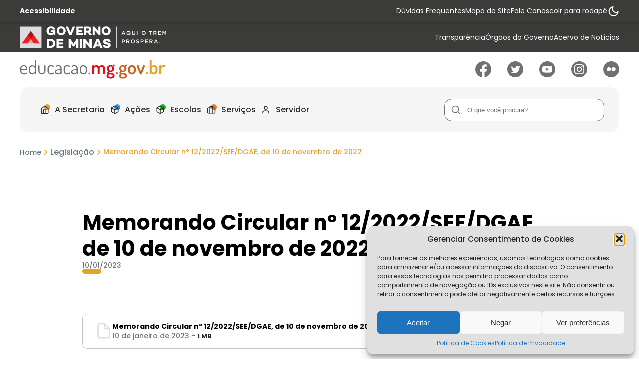

--- FILE ---
content_type: text/html; charset=UTF-8
request_url: https://www.educacao.mg.gov.br/documentos-legislacao/memorando-circular-no-12-2022-see-dgae-de-10-de-novembro-de-2022/
body_size: 14024
content:

<!DOCTYPE html>
<html lang="pt-br">
<head>
    <meta charset="UTF-8">
  <meta name="viewport" content="width=device-width, initial-scale=1">
  <meta name="theme-color" content="#e5a224">
      <meta property="og:title" content="Memorando Circular nº 12/2022/SEE/DGAE, de 10 de novembro de 2022" />
    <meta property="og:description" content="" />
        <meta property="og:url" content="https://www.educacao.mg.gov.br/documentos-legislacao/memorando-circular-no-12-2022-see-dgae-de-10-de-novembro-de-2022/" />
      <meta property="og:type" content="website" />
  <link rel="canonical" href="https://www.educacao.mg.gov.br" />

      <link rel="apple-touch-icon" href="https://www.educacao.mg.gov.br/wp-content/themes/educa2023/src/assets/images/icons/favicon.png">
  <link rel="shortcut icon" href="https://www.educacao.mg.gov.br/wp-content/themes/educa2023/src/assets/images/icons/favicon.png">
  <link rel="stylesheet" href="https://www.educacao.mg.gov.br/wp-content/themes/educa2023/src/dist/css/site.min.css?ver=1764869347" defer>

              <!-- Google Analytics GA4-->
      <!-- Google tag (gtag.js) -->
<script type="text/plain" data-service="google-analytics" data-category="statistics" async data-cmplz-src="https://www.googletagmanager.com/gtag/js?id=G-E68XHRNWCT"></script>
<script>
  window.dataLayer = window.dataLayer || [];
  function gtag(){dataLayer.push(arguments);}
  gtag('js', new Date());

  gtag('config', 'G-E68XHRNWCT');
</script>      
  <title>Secretaria de Estado de Educação de Minas Gerais</title>
<style id='global-styles-inline-css' type='text/css'>
:root{--wp--preset--aspect-ratio--square: 1;--wp--preset--aspect-ratio--4-3: 4/3;--wp--preset--aspect-ratio--3-4: 3/4;--wp--preset--aspect-ratio--3-2: 3/2;--wp--preset--aspect-ratio--2-3: 2/3;--wp--preset--aspect-ratio--16-9: 16/9;--wp--preset--aspect-ratio--9-16: 9/16;--wp--preset--color--black: #000000;--wp--preset--color--cyan-bluish-gray: #abb8c3;--wp--preset--color--white: #ffffff;--wp--preset--color--pale-pink: #f78da7;--wp--preset--color--vivid-red: #cf2e2e;--wp--preset--color--luminous-vivid-orange: #ff6900;--wp--preset--color--luminous-vivid-amber: #fcb900;--wp--preset--color--light-green-cyan: #7bdcb5;--wp--preset--color--vivid-green-cyan: #00d084;--wp--preset--color--pale-cyan-blue: #8ed1fc;--wp--preset--color--vivid-cyan-blue: #0693e3;--wp--preset--color--vivid-purple: #9b51e0;--wp--preset--gradient--vivid-cyan-blue-to-vivid-purple: linear-gradient(135deg,rgb(6,147,227) 0%,rgb(155,81,224) 100%);--wp--preset--gradient--light-green-cyan-to-vivid-green-cyan: linear-gradient(135deg,rgb(122,220,180) 0%,rgb(0,208,130) 100%);--wp--preset--gradient--luminous-vivid-amber-to-luminous-vivid-orange: linear-gradient(135deg,rgb(252,185,0) 0%,rgb(255,105,0) 100%);--wp--preset--gradient--luminous-vivid-orange-to-vivid-red: linear-gradient(135deg,rgb(255,105,0) 0%,rgb(207,46,46) 100%);--wp--preset--gradient--very-light-gray-to-cyan-bluish-gray: linear-gradient(135deg,rgb(238,238,238) 0%,rgb(169,184,195) 100%);--wp--preset--gradient--cool-to-warm-spectrum: linear-gradient(135deg,rgb(74,234,220) 0%,rgb(151,120,209) 20%,rgb(207,42,186) 40%,rgb(238,44,130) 60%,rgb(251,105,98) 80%,rgb(254,248,76) 100%);--wp--preset--gradient--blush-light-purple: linear-gradient(135deg,rgb(255,206,236) 0%,rgb(152,150,240) 100%);--wp--preset--gradient--blush-bordeaux: linear-gradient(135deg,rgb(254,205,165) 0%,rgb(254,45,45) 50%,rgb(107,0,62) 100%);--wp--preset--gradient--luminous-dusk: linear-gradient(135deg,rgb(255,203,112) 0%,rgb(199,81,192) 50%,rgb(65,88,208) 100%);--wp--preset--gradient--pale-ocean: linear-gradient(135deg,rgb(255,245,203) 0%,rgb(182,227,212) 50%,rgb(51,167,181) 100%);--wp--preset--gradient--electric-grass: linear-gradient(135deg,rgb(202,248,128) 0%,rgb(113,206,126) 100%);--wp--preset--gradient--midnight: linear-gradient(135deg,rgb(2,3,129) 0%,rgb(40,116,252) 100%);--wp--preset--font-size--small: 13px;--wp--preset--font-size--medium: 20px;--wp--preset--font-size--large: 36px;--wp--preset--font-size--x-large: 42px;--wp--preset--spacing--20: 0.44rem;--wp--preset--spacing--30: 0.67rem;--wp--preset--spacing--40: 1rem;--wp--preset--spacing--50: 1.5rem;--wp--preset--spacing--60: 2.25rem;--wp--preset--spacing--70: 3.38rem;--wp--preset--spacing--80: 5.06rem;--wp--preset--shadow--natural: 6px 6px 9px rgba(0, 0, 0, 0.2);--wp--preset--shadow--deep: 12px 12px 50px rgba(0, 0, 0, 0.4);--wp--preset--shadow--sharp: 6px 6px 0px rgba(0, 0, 0, 0.2);--wp--preset--shadow--outlined: 6px 6px 0px -3px rgb(255, 255, 255), 6px 6px rgb(0, 0, 0);--wp--preset--shadow--crisp: 6px 6px 0px rgb(0, 0, 0);}:where(.is-layout-flex){gap: 0.5em;}:where(.is-layout-grid){gap: 0.5em;}body .is-layout-flex{display: flex;}.is-layout-flex{flex-wrap: wrap;align-items: center;}.is-layout-flex > :is(*, div){margin: 0;}body .is-layout-grid{display: grid;}.is-layout-grid > :is(*, div){margin: 0;}:where(.wp-block-columns.is-layout-flex){gap: 2em;}:where(.wp-block-columns.is-layout-grid){gap: 2em;}:where(.wp-block-post-template.is-layout-flex){gap: 1.25em;}:where(.wp-block-post-template.is-layout-grid){gap: 1.25em;}.has-black-color{color: var(--wp--preset--color--black) !important;}.has-cyan-bluish-gray-color{color: var(--wp--preset--color--cyan-bluish-gray) !important;}.has-white-color{color: var(--wp--preset--color--white) !important;}.has-pale-pink-color{color: var(--wp--preset--color--pale-pink) !important;}.has-vivid-red-color{color: var(--wp--preset--color--vivid-red) !important;}.has-luminous-vivid-orange-color{color: var(--wp--preset--color--luminous-vivid-orange) !important;}.has-luminous-vivid-amber-color{color: var(--wp--preset--color--luminous-vivid-amber) !important;}.has-light-green-cyan-color{color: var(--wp--preset--color--light-green-cyan) !important;}.has-vivid-green-cyan-color{color: var(--wp--preset--color--vivid-green-cyan) !important;}.has-pale-cyan-blue-color{color: var(--wp--preset--color--pale-cyan-blue) !important;}.has-vivid-cyan-blue-color{color: var(--wp--preset--color--vivid-cyan-blue) !important;}.has-vivid-purple-color{color: var(--wp--preset--color--vivid-purple) !important;}.has-black-background-color{background-color: var(--wp--preset--color--black) !important;}.has-cyan-bluish-gray-background-color{background-color: var(--wp--preset--color--cyan-bluish-gray) !important;}.has-white-background-color{background-color: var(--wp--preset--color--white) !important;}.has-pale-pink-background-color{background-color: var(--wp--preset--color--pale-pink) !important;}.has-vivid-red-background-color{background-color: var(--wp--preset--color--vivid-red) !important;}.has-luminous-vivid-orange-background-color{background-color: var(--wp--preset--color--luminous-vivid-orange) !important;}.has-luminous-vivid-amber-background-color{background-color: var(--wp--preset--color--luminous-vivid-amber) !important;}.has-light-green-cyan-background-color{background-color: var(--wp--preset--color--light-green-cyan) !important;}.has-vivid-green-cyan-background-color{background-color: var(--wp--preset--color--vivid-green-cyan) !important;}.has-pale-cyan-blue-background-color{background-color: var(--wp--preset--color--pale-cyan-blue) !important;}.has-vivid-cyan-blue-background-color{background-color: var(--wp--preset--color--vivid-cyan-blue) !important;}.has-vivid-purple-background-color{background-color: var(--wp--preset--color--vivid-purple) !important;}.has-black-border-color{border-color: var(--wp--preset--color--black) !important;}.has-cyan-bluish-gray-border-color{border-color: var(--wp--preset--color--cyan-bluish-gray) !important;}.has-white-border-color{border-color: var(--wp--preset--color--white) !important;}.has-pale-pink-border-color{border-color: var(--wp--preset--color--pale-pink) !important;}.has-vivid-red-border-color{border-color: var(--wp--preset--color--vivid-red) !important;}.has-luminous-vivid-orange-border-color{border-color: var(--wp--preset--color--luminous-vivid-orange) !important;}.has-luminous-vivid-amber-border-color{border-color: var(--wp--preset--color--luminous-vivid-amber) !important;}.has-light-green-cyan-border-color{border-color: var(--wp--preset--color--light-green-cyan) !important;}.has-vivid-green-cyan-border-color{border-color: var(--wp--preset--color--vivid-green-cyan) !important;}.has-pale-cyan-blue-border-color{border-color: var(--wp--preset--color--pale-cyan-blue) !important;}.has-vivid-cyan-blue-border-color{border-color: var(--wp--preset--color--vivid-cyan-blue) !important;}.has-vivid-purple-border-color{border-color: var(--wp--preset--color--vivid-purple) !important;}.has-vivid-cyan-blue-to-vivid-purple-gradient-background{background: var(--wp--preset--gradient--vivid-cyan-blue-to-vivid-purple) !important;}.has-light-green-cyan-to-vivid-green-cyan-gradient-background{background: var(--wp--preset--gradient--light-green-cyan-to-vivid-green-cyan) !important;}.has-luminous-vivid-amber-to-luminous-vivid-orange-gradient-background{background: var(--wp--preset--gradient--luminous-vivid-amber-to-luminous-vivid-orange) !important;}.has-luminous-vivid-orange-to-vivid-red-gradient-background{background: var(--wp--preset--gradient--luminous-vivid-orange-to-vivid-red) !important;}.has-very-light-gray-to-cyan-bluish-gray-gradient-background{background: var(--wp--preset--gradient--very-light-gray-to-cyan-bluish-gray) !important;}.has-cool-to-warm-spectrum-gradient-background{background: var(--wp--preset--gradient--cool-to-warm-spectrum) !important;}.has-blush-light-purple-gradient-background{background: var(--wp--preset--gradient--blush-light-purple) !important;}.has-blush-bordeaux-gradient-background{background: var(--wp--preset--gradient--blush-bordeaux) !important;}.has-luminous-dusk-gradient-background{background: var(--wp--preset--gradient--luminous-dusk) !important;}.has-pale-ocean-gradient-background{background: var(--wp--preset--gradient--pale-ocean) !important;}.has-electric-grass-gradient-background{background: var(--wp--preset--gradient--electric-grass) !important;}.has-midnight-gradient-background{background: var(--wp--preset--gradient--midnight) !important;}.has-small-font-size{font-size: var(--wp--preset--font-size--small) !important;}.has-medium-font-size{font-size: var(--wp--preset--font-size--medium) !important;}.has-large-font-size{font-size: var(--wp--preset--font-size--large) !important;}.has-x-large-font-size{font-size: var(--wp--preset--font-size--x-large) !important;}
/*# sourceURL=global-styles-inline-css */
</style>
</head>

<meta name='robots' content='max-image-preview:large' />
<link rel='dns-prefetch' href='//ajax.googleapis.com' />
<link rel="alternate" type="application/rss+xml" title="Feed de comentários para Secretaria de Estado de Educação de Minas Gerais &raquo; Memorando Circular nº 12/2022/SEE/DGAE, de 10 de novembro de 2022" href="https://www.educacao.mg.gov.br/documentos-legislacao/memorando-circular-no-12-2022-see-dgae-de-10-de-novembro-de-2022/feed/" />
<link rel="alternate" title="oEmbed (JSON)" type="application/json+oembed" href="https://www.educacao.mg.gov.br/wp-json/oembed/1.0/embed?url=https%3A%2F%2Fwww.educacao.mg.gov.br%2Fdocumentos-legislacao%2Fmemorando-circular-no-12-2022-see-dgae-de-10-de-novembro-de-2022%2F" />
<link rel="alternate" title="oEmbed (XML)" type="text/xml+oembed" href="https://www.educacao.mg.gov.br/wp-json/oembed/1.0/embed?url=https%3A%2F%2Fwww.educacao.mg.gov.br%2Fdocumentos-legislacao%2Fmemorando-circular-no-12-2022-see-dgae-de-10-de-novembro-de-2022%2F&#038;format=xml" />
<style id='wp-img-auto-sizes-contain-inline-css' type='text/css'>
img:is([sizes=auto i],[sizes^="auto," i]){contain-intrinsic-size:3000px 1500px}
/*# sourceURL=wp-img-auto-sizes-contain-inline-css */
</style>
<style id='classic-theme-styles-inline-css' type='text/css'>
/*! This file is auto-generated */
.wp-block-button__link{color:#fff;background-color:#32373c;border-radius:9999px;box-shadow:none;text-decoration:none;padding:calc(.667em + 2px) calc(1.333em + 2px);font-size:1.125em}.wp-block-file__button{background:#32373c;color:#fff;text-decoration:none}
/*# sourceURL=/wp-includes/css/classic-themes.min.css */
</style>
<link rel='stylesheet' id='cmplz-general-css' href='https://www.educacao.mg.gov.br/wp-content/plugins/complianz-gdpr/assets/css/cookieblocker.min.css' type='text/css' media='all' />
<link rel='stylesheet' id='swiper-css' href='https://www.educacao.mg.gov.br/wp-content/themes/educa2023/src/libs/swiper/swiper-bundle.min.css' type='text/css' media='all' />
<link rel='stylesheet' id='fancy-css' href='https://www.educacao.mg.gov.br/wp-content/themes/educa2023/src/libs/fancybox/fancybox.min.css' type='text/css' media='all' />
<script type="text/javascript" src="https://www.educacao.mg.gov.br/wp-content/plugins/svg-support/vendor/DOMPurify/DOMPurify.min.js" id="bodhi-dompurify-library-js"></script>
<script type="text/javascript" src="https://ajax.googleapis.com/ajax/libs/jquery/3.4.1/jquery.min.js" id="jquery-js"></script>
<script type="text/javascript" id="bodhi_svg_inline-js-extra">
/* <![CDATA[ */
var svgSettings = {"skipNested":""};
//# sourceURL=bodhi_svg_inline-js-extra
/* ]]> */
</script>
<script type="text/javascript" src="https://www.educacao.mg.gov.br/wp-content/plugins/svg-support/js/min/svgs-inline-min.js" id="bodhi_svg_inline-js"></script>
<script type="text/javascript" id="bodhi_svg_inline-js-after">
/* <![CDATA[ */
cssTarget={"Bodhi":"img.style-svg","ForceInlineSVG":"style-svg"};ForceInlineSVGActive="true";frontSanitizationEnabled="on";
//# sourceURL=bodhi_svg_inline-js-after
/* ]]> */
</script>
<link rel="https://api.w.org/" href="https://www.educacao.mg.gov.br/wp-json/" /><link rel="alternate" title="JSON" type="application/json" href="https://www.educacao.mg.gov.br/wp-json/wp/v2/documents-legislacao/5559" /><link rel="EditURI" type="application/rsd+xml" title="RSD" href="https://www.educacao.mg.gov.br/xmlrpc.php?rsd" />
<link rel="canonical" href="https://www.educacao.mg.gov.br/documentos-legislacao/memorando-circular-no-12-2022-see-dgae-de-10-de-novembro-de-2022/" />
			<style>.cmplz-hidden {
					display: none !important;
				}</style><link rel="icon" href="https://www.educacao.mg.gov.br/wp-content/uploads/2021/09/cropped-logo192x192-32x32.png" sizes="32x32" />
<link rel="icon" href="https://www.educacao.mg.gov.br/wp-content/uploads/2021/09/cropped-logo192x192-192x192.png" sizes="192x192" />
<link rel="apple-touch-icon" href="https://www.educacao.mg.gov.br/wp-content/uploads/2021/09/cropped-logo192x192-180x180.png" />
<meta name="msapplication-TileImage" content="https://www.educacao.mg.gov.br/wp-content/uploads/2021/09/cropped-logo192x192-270x270.png" />
<script>
  window.siteurl = "https://www.educacao.mg.gov.br";
  window.ajaxurl = "https://www.educacao.mg.gov.br/wp-admin/admin-ajax.php";
  window.template_url = "https://www.educacao.mg.gov.br/wp-content/themes/educa2023";
</script>
<body data-rsssl=1 data-cmplz=1 class="wp-singular documents-legislacao-template-default single single-documents-legislacao postid-5559 wp-theme-educa2023">
    <div class="overlay"></div>
<header id="header" class="header d-flex w-full align-center d-flex-col" anchor-key="menu">
      <div class="header__top w-full">
      <div class="header__acessibility w-full">
        <div class="container h-full">
          <div class="header__acessibility__wrapper d-flex align-center h-full gap-md">
            <a href="https://www.educacao.mg.gov.br/acessibilidade" class="header__acessibility__title txt-smaller txt-white bold flex-1">
              Acessibilidade
            </a>
            <div class="header__acessibility__navigation">
              <ul class="header__acessibility__navigation__list d-flex align-center gap-md">
                                                    <li class="header__acessibility__navigation__list__item">
                                          <a class="header__acessibility__navigation__list__item__link txt-smaller txt-white" href="https://www.educacao.mg.gov.br/acesso-rapido/duvidas-frequentes/" rel="nofollow" rel="noreferrer" aria-label="Acessar página Dúvidas Frequentes" title="Acessar página Dúvidas Frequentes">
                        Dúvidas Frequentes                      </a>
                                        </li>
                                                    <li class="header__acessibility__navigation__list__item">
                                          <a class="header__acessibility__navigation__list__item__link txt-smaller txt-white" href="https://www.educacao.mg.gov.br/acesso-rapido/mapa-do-site/" rel="nofollow" rel="noreferrer" aria-label="Acessar página Mapa do Site" title="Acessar página Mapa do Site">
                        Mapa do Site                      </a>
                                        </li>
                                                    <li class="header__acessibility__navigation__list__item">
                                          <a class="header__acessibility__navigation__list__item__link txt-smaller txt-white" href="https://www.educacao.mg.gov.br/acesso-rapido/fale-conosco/" rel="nofollow" rel="noreferrer" aria-label="Acessar página Fale Conosco" title="Acessar página Fale Conosco">
                        Fale Conosco                      </a>
                                        </li>
                                                    <li class="header__acessibility__navigation__list__item">
                                            <a class="header__acessibility__navigation__list__item__link txt-smaller txt-white" href="javascript:void(0);" rel="anchor" anchor-to="rodape" aria-label="Rolar para  Rodape" title="Rolar para  Rodape">
                          Ir para rodapé                        </a>
                                      </li>
                              </ul>
            </div>
            <button type="button" name="button" class="header__acessibility__button d-flex align-center justify-center" id="toggle__theme" title="Alternar modo de contraste" aria-label="Alternar modo de contraste">
              <svg width="24" height="24" viewBox="0 0 24 24" fill="none" xmlns="http://www.w3.org/2000/svg">
<path d="M21.6289 12.79C21.4716 14.4922 20.8328 16.1144 19.7872 17.4668C18.7416 18.8192 17.3324 19.8458 15.7246 20.4265C14.1168 21.0073 12.3769 21.1181 10.7084 20.7461C9.03995 20.3741 7.51192 19.5345 6.30316 18.3258C5.09439 17.117 4.25487 15.589 3.88284 13.9205C3.51081 12.252 3.62165 10.5121 4.20239 8.9043C4.78313 7.29651 5.80976 5.88737 7.16214 4.84175C8.51452 3.79614 10.1367 3.15731 11.8389 3C10.8423 4.34827 10.3628 6.00945 10.4875 7.68141C10.6121 9.35338 11.3328 10.9251 12.5183 12.1106C13.7039 13.2961 15.2756 14.0168 16.9475 14.1415C18.6195 14.2662 20.2807 13.7866 21.6289 12.79V12.79Z" stroke-width="2" stroke-linecap="round" stroke-linejoin="round"/>
</svg>
            </button>
          </div>
        </div>
      </div>
      <!-- Header GOV  -->
      <div class="header__gov w-full" style="padding: 0 !important;">
        <style>
          .header__gov__logo img{ height: auto !important; max-height: 50px !important; width: auto !important; margin: 0 !important; display: block; object-fit: contain; }
          .header__gov__wrapper{ padding: 0 !important; width: 100% !important; display: flex !important; justify-content: space-between !important; flex: 1 1 100% !important; }
          .header__gov{ padding: 0 !important; }
          .header__gov .container{ padding: 6px 0 4px 0 !important; display: flex !important; align-items: center !important; }
          .header__gov__navigation{ margin-left: auto !important; }
        </style>
        <div class="container" style="display: flex; align-items: center;">
          <div class="header__gov__wrapper d-flex align-center space-between" style="padding: 0; display: flex; align-items: center; justify-content: space-between; width: 100% !important; flex: 1 1 100%;">
            <div class="header__gov__logo" style="display: flex; align-items: center;">
              <img src="https://www.educacao.mg.gov.br/wp-content/themes/educa2023/src/assets/images/general/logo-atualizado-trem-prospera.png" alt="Secretaria de Estado de Educação de Minas Gerais" width="507" height="125" style="width: auto; height: auto; max-width: 100%; max-height: 50px !important; object-fit: contain; display: block; margin: 0 !important;">
            </div>
                        <nav class="header__gov__navigation" role="menu" data-height= style="margin-left: auto;">
              <ul class="header__gov__navigation__list d-flex gap-md" role="menubar">
                                  <li class="header__gov__navigation__list__item d-flex align-center" role="menuitem">
                                            <a class="header__gov__navigation__list__item__link d-flex align-center txt-smaller txt-white" href="https://www.educacao.mg.gov.br/acesso-rapido/transparencia/" aria-label="Acessar página Transparência" title="Acessar página Transparência">
                          Transparência                        </a>
                    
                  </li>
                                  <li class="header__gov__navigation__list__item d-flex align-center" role="menuitem">
                                          <a class="header__gov__navigation__list__item__link d-flex align-center txt-smaller txt-white" href="https://www.mg.gov.br/estrutura-governamental" target="_blank" aria-label="Acessar página Órgãos do Governo" title="Acessar página Órgãos do Governo">
                        Órgãos do Governo                      </a>
                      
                  </li>
                                  <li class="header__gov__navigation__list__item d-flex align-center" role="menuitem">
                                          <a class="header__gov__navigation__list__item__link d-flex align-center txt-smaller txt-white" href="https://acervodenoticias.educacao.mg.gov.br/" target="_blank" aria-label="Acessar página Acervo de Notícias" title="Acessar página Acervo de Notícias">
                        Acervo de Notícias                      </a>
                      
                  </li>
                              </ul>
            </nav>
          </div>
        </div>
      </div>
    </div>
  <div class="header__middle w-full h-full d-flex align-center">
    <div class="container h-full">
        <div class="header__middle__wrapper d-flex w-full h-full space-between align-center gap-md">
            <a href="https://www.educacao.mg.gov.br" class="header__logo m-r-auto txt-gray">
                                    <h1 class="txt-md txt-coal d-none">
                        Secretaria de Estado de Educação de Minas Gerais                    </h1>
                    <img src="https://www.educacao.mg.gov.br/wp-content/uploads/2023/01/logo.svg" alt="Secretaria de Estado de Educação de Minas Gerais" width="291" height="38">
                                </a>
                            <div class="header__middle__rsocial m-l-auto">
                      <ul class="rsociais__list d-grid d-grid-5 gap-md" data-qnt="5">
          <li class="rsociais__list__item">
        <a href="https://www.facebook.com/pages/Secretaria-de-Educa%C3%A7%C3%A3o-de-Minas-Gerais/259205867484636" class="rsociais__list__item__link txt-gray" rel="noreferrer noopener" target="_blank" title="Acessar Facebook" aria-label="Ir para Facebook">
          <img src="https://www.educacao.mg.gov.br/wp-content/uploads/2023/01/facebook.svg" alt="Icone - Facebook">
        </a>
      </li>
          <li class="rsociais__list__item">
        <a href="https://twitter.com/educacaominas" class="rsociais__list__item__link txt-gray" rel="noreferrer noopener" target="_blank" title="Acessar Twitter" aria-label="Ir para Twitter">
          <img src="https://www.educacao.mg.gov.br/wp-content/uploads/2023/01/twitter.svg" alt="Icone - Twitter">
        </a>
      </li>
          <li class="rsociais__list__item">
        <a href="http://www.youtube.com/secretariaeducacaomg" class="rsociais__list__item__link txt-gray" rel="noreferrer noopener" target="_blank" title="Acessar Youtube" aria-label="Ir para Youtube">
          <img src="https://www.educacao.mg.gov.br/wp-content/uploads/2023/01/youtube.svg" alt="Icone - Youtube">
        </a>
      </li>
          <li class="rsociais__list__item">
        <a href="https://www.instagram.com/educacaomg" class="rsociais__list__item__link txt-gray" rel="noreferrer noopener" target="_blank" title="Acessar Instagram" aria-label="Ir para Instagram">
          <img src="https://www.educacao.mg.gov.br/wp-content/uploads/2023/01/instagram.svg" alt="Icone - Instagram">
        </a>
      </li>
          <li class="rsociais__list__item">
        <a href="https://flickr.com/photos/educacaominas" class="rsociais__list__item__link txt-gray" rel="noreferrer noopener" target="_blank" title="Acessar Flickr" aria-label="Ir para Flickr">
          <img src="https://www.educacao.mg.gov.br/wp-content/uploads/2023/04/flickr.svg" alt="Icone - Flickr">
        </a>
      </li>
      </ul>
                </div>
                    </div>
    </div>
</div>
    <div class="header__bottom">
        <div class="container">
            <div class="header__bottom__wrapper">
                <nav class="header__navigation d-flex align-center space-between h-full b-r-20" role="menu">
                    <div class="right">
                        
<ul class="header__navigation__menu d-flex align-center gap-md h-full" role="menubar" anchor-key="menu">
                    <li class="header__navigation__menu__item d-flex align-center h-full has__sub" role="menuitem">
             <a class="header__navigation__menu__item__link d-flex align-center h-full medium txt-default txt-coal" href="javascript:void(0);" rel="nofollow" rel="noreferrer">
               <div class="header__navigation__menu__item__icon d-flex align-center justify-center">
                 <img src="https://www.educacao.mg.gov.br/wp-content/uploads/2023/01/home.svg" alt="A Secretaria">
               </div>
                 A Secretaria             </a>
             <ul class="header__navigation__submenu d-flex d-flex-col align-start gap-sx h-full" role="submenu">
                                                   <li class="header__navigation__submenu__item d-flex align-center w-full h-full" role="menuitem">
                                              <a class="header__navigation__submenu__item__link d-flex align-center gap-sx w-full h-full medium txt-smaller txt-coal" href="https://www.educacao.mg.gov.br/a-secretaria/quem-e-quem/" rel="nofollow" rel="noreferrer" aria-label="Acessar página Quem é Quem" title="Acessar página Quem é Quem">
                           Quem é Quem                         </a>
                                        </li>
                                                                      <li class="header__navigation__submenu__item d-flex align-center w-full h-full" role="menuitem">
                                              <a class="header__navigation__submenu__item__link d-flex align-center gap-sx w-full h-full medium txt-smaller txt-coal" href="https://www.educacao.mg.gov.br/a-secretaria/principios-institucionais/" rel="nofollow" rel="noreferrer" aria-label="Acessar página Princípios Institucionais" title="Acessar página Princípios Institucionais">
                           Princípios Institucionais                         </a>
                                        </li>
                                                                      <li class="header__navigation__submenu__item d-flex align-center w-full h-full" role="menuitem">
                                              <a class="header__navigation__submenu__item__link d-flex align-center gap-sx w-full h-full medium txt-smaller txt-coal" href="https://www.educacao.mg.gov.br/agenda-do-secretario-quinta-feira-09-02-23/" rel="nofollow" rel="noreferrer" aria-label="Acessar página Agenda do Secretário" title="Acessar página Agenda do Secretário">
                           Agenda do Secretário                         </a>
                                        </li>
                                                                      <li class="header__navigation__submenu__item d-flex align-center w-full h-full" role="menuitem">
                                              <a class="header__navigation__submenu__item__link d-flex align-center gap-sx w-full h-full medium txt-smaller txt-coal" href="https://www.educacao.mg.gov.br/sistemas-see-mg/" rel="nofollow" rel="noreferrer" aria-label="Acessar página Sistemas SEE-MG" title="Acessar página Sistemas SEE-MG">
                           Sistemas SEE-MG                         </a>
                                        </li>
                                                                      <li class="header__navigation__submenu__item d-flex align-center w-full h-full" role="menuitem">
                                              <a class="header__navigation__submenu__item__link d-flex align-center gap-sx w-full h-full medium txt-smaller txt-coal" href="https://www.educacao.mg.gov.br/a-secretaria/superintendencias-regionais-de-ensino-sres/" rel="nofollow" rel="noreferrer" aria-label="Acessar página Superintendências Regionais de Ensino – SREs" title="Acessar página Superintendências Regionais de Ensino – SREs">
                           Superintendências Regionais de Ensino – SREs                         </a>
                                        </li>
                                                                      <li class="header__navigation__submenu__item d-flex align-center w-full h-full" role="menuitem">
                                              <a class="header__navigation__submenu__item__link d-flex align-center gap-sx w-full h-full medium txt-smaller txt-coal" href="https://www.educacao.mg.gov.br/a-secretaria/legislacao/" rel="nofollow" rel="noreferrer" aria-label="Acessar página Legislação" title="Acessar página Legislação">
                           Legislação                         </a>
                                        </li>
                                                                      <li class="header__navigation__submenu__item d-flex align-center w-full h-full" role="menuitem">
                                              <a class="header__navigation__submenu__item__link d-flex align-center gap-sx w-full h-full medium txt-smaller txt-coal" href="https://www.educacao.mg.gov.br/a-secretaria/concursos-e-editais/" rel="nofollow" rel="noreferrer" aria-label="Acessar página Concursos e Editais" title="Acessar página Concursos e Editais">
                           Concursos e Editais                         </a>
                                        </li>
                                                                      <li class="header__navigation__submenu__item d-flex align-center w-full h-full" role="menuitem">
                                              <a class="header__navigation__submenu__item__link d-flex align-center gap-sx w-full h-full medium txt-smaller txt-coal" href="https://www.educacao.mg.gov.br/documentos-internos/" rel="nofollow" rel="noreferrer" aria-label="Acessar página Documentos Internos" title="Acessar página Documentos Internos">
                           Documentos Internos                         </a>
                                        </li>
                                                                      <li class="header__navigation__submenu__item d-flex align-center w-full h-full" role="menuitem">
                                              <a class="header__navigation__submenu__item__link d-flex align-center gap-sx w-full h-full medium txt-smaller txt-coal" href="https://www.educacao.mg.gov.br/a-secretaria/conselhos-estaduais/" rel="nofollow" rel="noreferrer" aria-label="Acessar página Conselhos Estaduais" title="Acessar página Conselhos Estaduais">
                           Conselhos Estaduais                         </a>
                                        </li>
                                                                      <li class="header__navigation__submenu__item d-flex align-center w-full h-full" role="menuitem">
                                              <a class="header__navigation__submenu__item__link d-flex align-center gap-sx w-full h-full medium txt-smaller txt-coal" href="https://www.educacao.mg.gov.br/a-secretaria/conferencia-estadual-de-educacao/" rel="nofollow" rel="noreferrer" aria-label="Acessar página Conferência Estadual de Educação" title="Acessar página Conferência Estadual de Educação">
                           Conferência Estadual de Educação                         </a>
                                        </li>
                                                                      <li class="header__navigation__submenu__item d-flex align-center w-full h-full" role="menuitem">
                                              <a class="header__navigation__submenu__item__link d-flex align-center gap-sx w-full h-full medium txt-smaller txt-coal" href="https://www.educacao.mg.gov.br/a-secretaria/controladoria-setorial/" rel="nofollow" rel="noreferrer" aria-label="Acessar página Controladoria Setorial" title="Acessar página Controladoria Setorial">
                           Controladoria Setorial                         </a>
                                        </li>
                                               </ul>
         </li>
                         <li class="header__navigation__menu__item d-flex align-center h-full has__sub" role="menuitem">
             <a class="header__navigation__menu__item__link d-flex align-center h-full medium txt-default txt-coal" href="javascript:void(0);" rel="nofollow" rel="noreferrer">
               <div class="header__navigation__menu__item__icon d-flex align-center justify-center">
                 <img src="https://www.educacao.mg.gov.br/wp-content/uploads/2023/01/box.svg" alt="Ações">
               </div>
                 Ações             </a>
             <ul class="header__navigation__submenu d-flex d-flex-col align-start gap-sx h-full" role="submenu">
                                                   <li class="header__navigation__submenu__item d-flex align-center w-full h-full" role="menuitem">
                                              <a class="header__navigation__submenu__item__link d-flex align-center gap-sx w-full h-full medium txt-smaller txt-coal" href="https://www.educacao.mg.gov.br/acoes/princiais-programas-e-projetos/" rel="nofollow" rel="noreferrer" aria-label="Acessar página Principais Ações, Programas e Projetos" title="Acessar página Principais Ações, Programas e Projetos">
                           Principais Ações, Programas e Projetos                         </a>
                                        </li>
                                               </ul>
         </li>
                         <li class="header__navigation__menu__item d-flex align-center h-full has__sub" role="menuitem">
             <a class="header__navigation__menu__item__link d-flex align-center h-full medium txt-default txt-coal" href="javascript:void(0);" rel="nofollow" rel="noreferrer">
               <div class="header__navigation__menu__item__icon d-flex align-center justify-center">
                 <img src="https://www.educacao.mg.gov.br/wp-content/uploads/2023/01/box.svg" alt="Escolas">
               </div>
                 Escolas             </a>
             <ul class="header__navigation__submenu d-flex d-flex-col align-start gap-sx h-full" role="submenu">
                                                   <li class="header__navigation__submenu__item d-flex align-center w-full h-full" role="menuitem">
                                              <a class="header__navigation__submenu__item__link d-flex align-center gap-sx w-full h-full medium txt-smaller txt-coal" href="https://www.educacao.mg.gov.br/escolas/lista-de-escolas/" rel="nofollow" rel="noreferrer" aria-label="Acessar página Lista de Escolas" title="Acessar página Lista de Escolas">
                           Lista de Escolas                         </a>
                                        </li>
                                                                      <li class="header__navigation__submenu__item d-flex align-center w-full h-full" role="menuitem">
                                            <a class="header__navigation__submenu__item__link d-flex align-center gap-sx w-full h-full medium txt-smaller txt-coal" href="https://simave.educacao.mg.gov.br" target="_blank" rel="nofollow" rel="noreferrer" aria-label="Acessar página SIMAVE" title="Acessar página SIMAVE">
                           SIMAVE                       </a>
                                          </li>
                                                                      <li class="header__navigation__submenu__item d-flex align-center w-full h-full" role="menuitem">
                                              <a class="header__navigation__submenu__item__link d-flex align-center gap-sx w-full h-full medium txt-smaller txt-coal" href="https://www.educacao.mg.gov.br/escolas/mapa-mg/" rel="nofollow" rel="noreferrer" aria-label="Acessar página Mapa – MG" title="Acessar página Mapa – MG">
                           Mapa – MG                         </a>
                                        </li>
                                                                      <li class="header__navigation__submenu__item d-flex align-center w-full h-full" role="menuitem">
                                              <a class="header__navigation__submenu__item__link d-flex align-center gap-sx w-full h-full medium txt-smaller txt-coal" href="https://www.educacao.mg.gov.br/escolas/caixa-escolar/" rel="nofollow" rel="noreferrer" aria-label="Acessar página Caixa Escolar" title="Acessar página Caixa Escolar">
                           Caixa Escolar                         </a>
                                        </li>
                                                                      <li class="header__navigation__submenu__item d-flex align-center w-full h-full" role="menuitem">
                                              <a class="header__navigation__submenu__item__link d-flex align-center gap-sx w-full h-full medium txt-smaller txt-coal" href="https://www.educacao.mg.gov.br/censo-escolar/" rel="nofollow" rel="noreferrer" aria-label="Acessar página Censo Escolar" title="Acessar página Censo Escolar">
                           Censo Escolar                         </a>
                                        </li>
                                                                      <li class="header__navigation__submenu__item d-flex align-center w-full h-full" role="menuitem">
                                              <a class="header__navigation__submenu__item__link d-flex align-center gap-sx w-full h-full medium txt-smaller txt-coal" href="https://www.educacao.mg.gov.br/escolas/documentos-digitais/" rel="nofollow" rel="noreferrer" aria-label="Acessar página Documentos Digitais" title="Acessar página Documentos Digitais">
                           Documentos Digitais                         </a>
                                        </li>
                                                                      <li class="header__navigation__submenu__item d-flex align-center w-full h-full" role="menuitem">
                                              <a class="header__navigation__submenu__item__link d-flex align-center gap-sx w-full h-full medium txt-smaller txt-coal" href="https://www.educacao.mg.gov.br/materiais-consultivos-sgd/" rel="nofollow" rel="noreferrer" aria-label="Acessar página Materiais Consultivos SGD" title="Acessar página Materiais Consultivos SGD">
                           Materiais Consultivos SGD                         </a>
                                        </li>
                                               </ul>
         </li>
                         <li class="header__navigation__menu__item d-flex align-center h-full has__sub" role="menuitem">
             <a class="header__navigation__menu__item__link d-flex align-center h-full medium txt-default txt-coal" href="javascript:void(0);" rel="nofollow" rel="noreferrer">
               <div class="header__navigation__menu__item__icon d-flex align-center justify-center">
                 <img src="https://www.educacao.mg.gov.br/wp-content/uploads/2023/01/briefcase.svg" alt="Serviços">
               </div>
                 Serviços             </a>
             <ul class="header__navigation__submenu d-flex d-flex-col align-start gap-sx h-full" role="submenu">
                                                   <li class="header__navigation__submenu__item d-flex align-center w-full h-full" role="menuitem">
                                              <a class="header__navigation__submenu__item__link d-flex align-center gap-sx w-full h-full medium txt-smaller txt-coal" href="https://www.educacao.mg.gov.br/servicos/lista-de-servicos/" rel="nofollow" rel="noreferrer" aria-label="Acessar página Lista de Serviços" title="Acessar página Lista de Serviços">
                           Lista de Serviços                         </a>
                                        </li>
                                                                      <li class="header__navigation__submenu__item d-flex align-center w-full h-full" role="menuitem">
                                              <a class="header__navigation__submenu__item__link d-flex align-center gap-sx w-full h-full medium txt-smaller txt-coal" href="https://www.educacao.mg.gov.br/servicos/prestacao-de-contas/" rel="nofollow" rel="noreferrer" aria-label="Acessar página Prestação de Contas" title="Acessar página Prestação de Contas">
                           Prestação de Contas                         </a>
                                        </li>
                                                                      <li class="header__navigation__submenu__item d-flex align-center w-full h-full" role="menuitem">
                                              <a class="header__navigation__submenu__item__link d-flex align-center gap-sx w-full h-full medium txt-smaller txt-coal" href="https://www.educacao.mg.gov.br/servicos/contabilidade-orcamento-e-financas/" rel="nofollow" rel="noreferrer" aria-label="Acessar página Contabilidade, orçamento e finanças" title="Acessar página Contabilidade, orçamento e finanças">
                           Contabilidade, orçamento e finanças                         </a>
                                        </li>
                                                                      <li class="header__navigation__submenu__item d-flex align-center w-full h-full" role="menuitem">
                                              <a class="header__navigation__submenu__item__link d-flex align-center gap-sx w-full h-full medium txt-smaller txt-coal" href="https://www.educacao.mg.gov.br/servicos/exames-de-ensino-fundamental-e-medio/" rel="nofollow" rel="noreferrer" aria-label="Acessar página Exames de Ensino Fundamental e Médio" title="Acessar página Exames de Ensino Fundamental e Médio">
                           Exames de Ensino Fundamental e Médio                         </a>
                                        </li>
                                                                      <li class="header__navigation__submenu__item d-flex align-center w-full h-full" role="menuitem">
                                              <a class="header__navigation__submenu__item__link d-flex align-center gap-sx w-full h-full medium txt-smaller txt-coal" href="https://www.educacao.mg.gov.br/servicos/regulacao-do-ensino-superior/" rel="nofollow" rel="noreferrer" aria-label="Acessar página Regulação do Ensino Superior" title="Acessar página Regulação do Ensino Superior">
                           Regulação do Ensino Superior                         </a>
                                        </li>
                                                                      <li class="header__navigation__submenu__item d-flex align-center w-full h-full" role="menuitem">
                                              <a class="header__navigation__submenu__item__link d-flex align-center gap-sx w-full h-full medium txt-smaller txt-coal" href="https://www.educacao.mg.gov.br/servicos/convenios-ativos-de-estagio/" rel="nofollow" rel="noreferrer" aria-label="Acessar página Convênios Ativos de Estágio" title="Acessar página Convênios Ativos de Estágio">
                           Convênios Ativos de Estágio                         </a>
                                        </li>
                                                                      <li class="header__navigation__submenu__item d-flex align-center w-full h-full" role="menuitem">
                                              <a class="header__navigation__submenu__item__link d-flex align-center gap-sx w-full h-full medium txt-smaller txt-coal" href="https://www.educacao.mg.gov.br/servicos/anuencia-pesquisas/" rel="nofollow" rel="noreferrer" aria-label="Acessar página Pesquisas Acadêmicas" title="Acessar página Pesquisas Acadêmicas">
                           Pesquisas Acadêmicas                         </a>
                                        </li>
                                                                      <li class="header__navigation__submenu__item d-flex align-center w-full h-full" role="menuitem">
                                              <a class="header__navigation__submenu__item__link d-flex align-center gap-sx w-full h-full medium txt-smaller txt-coal" href="https://www.educacao.mg.gov.br/servicos/siaut-sistema-para-autorizacao/" rel="nofollow" rel="noreferrer" aria-label="Acessar página SIAUT – Sistema para Autorização" title="Acessar página SIAUT – Sistema para Autorização">
                           SIAUT – Sistema para Autorização                         </a>
                                        </li>
                                               </ul>
         </li>
                         <li class="header__navigation__menu__item d-flex align-center h-full has__sub" role="menuitem">
             <a class="header__navigation__menu__item__link d-flex align-center h-full medium txt-default txt-coal" href="javascript:void(0);" rel="nofollow" rel="noreferrer">
               <div class="header__navigation__menu__item__icon d-flex align-center justify-center">
                 <img src="https://www.educacao.mg.gov.br/wp-content/uploads/2023/01/user.svg" alt="Servidor">
               </div>
                 Servidor             </a>
             <ul class="header__navigation__submenu d-flex d-flex-col align-start gap-sx h-full" role="submenu">
                                                   <li class="header__navigation__submenu__item d-flex align-center w-full h-full" role="menuitem">
                                            <a class="header__navigation__submenu__item__link d-flex align-center gap-sx w-full h-full medium txt-smaller txt-coal" href="https://escoladeformacao.educacao.mg.gov.br/" target="_blank" rel="nofollow" rel="noreferrer" aria-label="Acessar página Escola de Formação" title="Acessar página Escola de Formação">
                           Escola de Formação                       </a>
                                          </li>
                                                                      <li class="header__navigation__submenu__item d-flex align-center w-full h-full" role="menuitem">
                                            <a class="header__navigation__submenu__item__link d-flex align-center gap-sx w-full h-full medium txt-smaller txt-coal" href="https://seeavaliacaodesempenho.educacao.mg.gov.br/" target="_blank" rel="nofollow" rel="noreferrer" aria-label="Acessar página Avaliação de Desempenho" title="Acessar página Avaliação de Desempenho">
                           Avaliação de Desempenho                       </a>
                                          </li>
                                                                      <li class="header__navigation__submenu__item d-flex align-center w-full h-full" role="menuitem">
                                              <a class="header__navigation__submenu__item__link d-flex align-center gap-sx w-full h-full medium txt-smaller txt-coal" href="https://www.educacao.mg.gov.br/servidor/inspecao-escolar/" rel="nofollow" rel="noreferrer" aria-label="Acessar página Inspeção Escolar" title="Acessar página Inspeção Escolar">
                           Inspeção Escolar                         </a>
                                        </li>
                                                                      <li class="header__navigation__submenu__item d-flex align-center w-full h-full" role="menuitem">
                                              <a class="header__navigation__submenu__item__link d-flex align-center gap-sx w-full h-full medium txt-smaller txt-coal" href="https://www.educacao.mg.gov.br/servidor/manuais-de-evolucao-de-carreiras/" rel="nofollow" rel="noreferrer" aria-label="Acessar página Manuais de Evolução de Carreiras" title="Acessar página Manuais de Evolução de Carreiras">
                           Manuais de Evolução de Carreiras                         </a>
                                        </li>
                                                                      <li class="header__navigation__submenu__item d-flex align-center w-full h-full" role="menuitem">
                                              <a class="header__navigation__submenu__item__link d-flex align-center gap-sx w-full h-full medium txt-smaller txt-coal" href="https://www.educacao.mg.gov.br/servidor/comissao-de-etica/" rel="nofollow" rel="noreferrer" aria-label="Acessar página Comissão de Ética" title="Acessar página Comissão de Ética">
                           Comissão de Ética                         </a>
                                        </li>
                                               </ul>
         </li>
       </ul>

<style>
  .header__navigation__submenu {
    z-index: 1000;
  }
  
  .header__navigation__deepmenu {
    z-index: 1001;
  }
  
  .header__navigation__menu {
    position: relative;
    z-index: 100;
  }
  
  .header__navigation__menu__item.has__sub {
    position: relative;
  }
</style>
                    </div>
                    <div class="left d-flex align-center gap-md">
                        <div class="navigation__search">
  <form class="form" role="search" action="https://www.educacao.mg.gov.br" method="get">
    <div class="search__form d-flex d--items-center">
              <button type="submit" class="search__form__icon d-flex align-center justify-center" title="Fazer Busca">
          <svg xmlns="http://www.w3.org/2000/svg" width="24" height="24" viewBox="0 0 24 24" fill="none" stroke="currentColor" stroke-width="2" stroke-linecap="round" stroke-linejoin="round" class="feather feather-search"><circle cx="11" cy="11" r="8"></circle><line x1="21" y1="21" x2="16.65" y2="16.65"></line></svg>        </button>
              <input
        type="search"
        class="search__input small"
        name="s" id="search-input"
        autocomplete="off"
        placeholder="O que você procura?"
        value=""
        aria-label="Campo de Busca">
    </div>
  </form>
  <div class="search__dropdown">
                <ul class="search__tips ">
         <li class="search__tips__title">Notícias mais buscadas:</li>
                               <li class="search__tips__item d-flex align-center gap-default">
             <svg xmlns="http://www.w3.org/2000/svg" width="24" height="24" viewBox="0 0 24 24" fill="none" stroke="currentColor" stroke-width="2" stroke-linecap="round" stroke-linejoin="round" class="feather feather-search"><circle cx="11" cy="11" r="8"></circle><line x1="21" y1="21" x2="16.65" y2="16.65"></line></svg>             <a href="https://www.educacao.mg.gov.br/estao-abertas-as-inscricoes-para-convocacao-e-contratacao-temporarias-da-rede-estadual/" class="search__tips__item__link txt-sx" title="Estão abertas as inscrições para convocação e contratação temporárias da rede estadual  ">
               Estão abertas as inscrições para convocação e...             </a>
             <span class="search__tips__item__label" style="background-color:#cd5f20">Noticia</span>
           </li>
                               <li class="search__tips__item d-flex align-center gap-default">
             <svg xmlns="http://www.w3.org/2000/svg" width="24" height="24" viewBox="0 0 24 24" fill="none" stroke="currentColor" stroke-width="2" stroke-linecap="round" stroke-linejoin="round" class="feather feather-search"><circle cx="11" cy="11" r="8"></circle><line x1="21" y1="21" x2="16.65" y2="16.65"></line></svg>             <a href="https://www.educacao.mg.gov.br/educacao-divulga-classificacao-preliminar-de-candidatos-as-vagas-de-contratacao-e-convocacao-temporarias-da-rede-estadual/" class="search__tips__item__link txt-sx" title="Educação divulga classificação preliminar de candidatos às vagas de contratação e convocação temporárias da rede estadual">
               Educação divulga classificação preliminar de candidatos às...             </a>
             <span class="search__tips__item__label" style="background-color:#cd5f20">Noticia</span>
           </li>
                               <li class="search__tips__item d-flex align-center gap-default">
             <svg xmlns="http://www.w3.org/2000/svg" width="24" height="24" viewBox="0 0 24 24" fill="none" stroke="currentColor" stroke-width="2" stroke-linecap="round" stroke-linejoin="round" class="feather feather-search"><circle cx="11" cy="11" r="8"></circle><line x1="21" y1="21" x2="16.65" y2="16.65"></line></svg>             <a href="https://www.educacao.mg.gov.br/comecam-hoje-as-inscricoes-para-o-concurso-publico-da-secretaria-de-educacao-de-minas-gerais/" class="search__tips__item__link txt-sx" title="Começam hoje as inscrições para o concurso público da Secretaria de Educação de Minas Gerais">
               Começam hoje as inscrições para o concurso...             </a>
             <span class="search__tips__item__label" style="background-color:#cd5f20">Noticia</span>
           </li>
                               <li class="search__tips__item d-flex align-center gap-default">
             <svg xmlns="http://www.w3.org/2000/svg" width="24" height="24" viewBox="0 0 24 24" fill="none" stroke="currentColor" stroke-width="2" stroke-linecap="round" stroke-linejoin="round" class="feather feather-search"><circle cx="11" cy="11" r="8"></circle><line x1="21" y1="21" x2="16.65" y2="16.65"></line></svg>             <a href="https://www.educacao.mg.gov.br/educacao-abre-processo-seletivo-para-contratacao-temporaria-para-a-rede-estadual-de-ensino/" class="search__tips__item__link txt-sx" title="Educação abre processo seletivo para contratação temporária para a rede estadual de ensino">
               Educação abre processo seletivo para contratação temporária...             </a>
             <span class="search__tips__item__label" style="background-color:#cd5f20">Noticia</span>
           </li>
                               <li class="search__tips__item d-flex align-center gap-default">
             <svg xmlns="http://www.w3.org/2000/svg" width="24" height="24" viewBox="0 0 24 24" fill="none" stroke="currentColor" stroke-width="2" stroke-linecap="round" stroke-linejoin="round" class="feather feather-search"><circle cx="11" cy="11" r="8"></circle><line x1="21" y1="21" x2="16.65" y2="16.65"></line></svg>             <a href="https://www.educacao.mg.gov.br/diario-escolar-digital-ja-esta-disponivel-para-os-professores-da-rede-estadual/" class="search__tips__item__link txt-sx" title="Diário Escolar Digital+ já está disponível para os professores da rede estadual ">
               Diário Escolar Digital+ já está disponível para...             </a>
             <span class="search__tips__item__label" style="background-color:#cd5f20">Noticia</span>
           </li>
                </ul>
       </div>
</div>
                    </div>
                </nav>
            </div>
        </div>
    </div>
    </header>
<style>
    .header__bottom--fixed {
        position: fixed;
        top: 0px;
        left: 0px;
        right: 0px;
        z-index: 100;
        background-color: #FFFF;
        box-shadow: 0px 2px 5px rgba(0, 0, 0, 0.1);
    }
    /* Estilo específico para o modo dark */
    body.darkmode .header__bottom--fixed {
        background-color: #444;
        box-shadow: 0px 2px 5px rgba(0, 0, 0, 0.2);
    }
    .has-fixed-menu {
        padding-top: 60px;
    }
</style>
<script>
    document.addEventListener('DOMContentLoaded', function() {
    var header = document.querySelector('.header__bottom');
    var headerOffset = header.offsetTop;
    function handleScroll() {
        if (window.pageYOffset > headerOffset) {
            header.classList.add('header__bottom--fixed');
            document.body.classList.add('has-fixed-menu');
        } else {
            header.classList.remove('header__bottom--fixed');
            document.body.classList.remove('has-fixed-menu');
        }
    }
    window.addEventListener('scroll', handleScroll);
});
</script>
<main id="single" class="main single" key="single">
      <div class="container">
      <div class="breadcrumb m-b-3xxxl"><div class="container d-flex"><ul id="breadcrumb" class="breadcrumb__nav gap-default d-flex"><li class="item d-flex align-center txt-smaller"><a class="d-flex align-center" href="https://www.educacao.mg.gov.br">Home</a></li><li class="seperator d-flex align-center"><svg xmlns="http://www.w3.org/2000/svg" width="24" height="24" viewBox="0 0 24 24" fill="none" stroke="currentColor" stroke-width="2" stroke-linecap="round" stroke-linejoin="round" class="feather feather-chevron-right"><polyline points="9 18 15 12 9 6"></polyline></svg></li><li class="item item-cat d-flex align-center"><a class="d-flex align-center" href="https://www.educacao.mg.gov.br/documentos-legislacao/">Legislação</a></li><li class="seperator d-flex align-center"><svg xmlns="http://www.w3.org/2000/svg" width="24" height="24" viewBox="0 0 24 24" fill="none" stroke="currentColor" stroke-width="2" stroke-linecap="round" stroke-linejoin="round" class="feather feather-chevron-right"><polyline points="9 18 15 12 9 6"></polyline></svg></li><li class="item-current txt-smaller txt-orange item d-flex align-center">Memorando Circular nº 12/2022/SEE/DGAE, de 10 de novembro de 2022</li></ul></div></div>    </div>
    <div class="container medium">
      <section class="section section__page__hero m-b-lg">
        <div class="section__page__hero__wrapper d-flex align-start d-flex-col gap-sx">
          <div class="section__page__hero__title d-flex align-center gap-sx">
            <h1 class="section__page__hero__title--title bold">
              Memorando Circular nº 12/2022/SEE/DGAE, de 10 de novembro de 2022            </h1>
          </div>
          <div class="section__page__hero__meta d-flex d-flex-col gap-sx m-b-lg">
            <div class="section__page__hero__meta__wrapper d-flex align-center gap-default txt-smaller">
                              <div class="section__page__hero__meta--date">
                  10/01/2023                </div>
                            </div>
            <div class="section__page__hero__meta--sign orange"></div>
          </div>
        </div>
      </section>
    </div>
  <section class="section section__page__content">
    <div class="container medium">
             <div class="document d-flex align-center gap-md space-between ">
         <div class="document__infos d-flex align-center gap-default">
                        <div class="document__infos__icon">
               <svg xmlns="http://www.w3.org/2000/svg" width="24" height="24" viewBox="0 0 24 24" fill="none" stroke="currentColor" stroke-width="2" stroke-linecap="round" stroke-linejoin="round" class="feather feather-file"><path d="M13 2H6a2 2 0 0 0-2 2v16a2 2 0 0 0 2 2h12a2 2 0 0 0 2-2V9z"></path><polyline points="13 2 13 9 20 9"></polyline></svg>             </div>
                      <div class="document__infos__title">
             <div class="document__infos__title--title d-flex gap-sx align-start">
               <header>
                 <span class="txt-smaller bold">Memorando Circular nº 12/2022/SEE/DGAE, de 10 de novembro de 2022</span>
                 <small class="txt-smaller txt-gray uppercase">
                   pdf                 </small>
               </header>
             </div>
             <div class="document__infos__title--meta txt-smaller txt-gray">
               
               10 de janeiro de 2023 - <strong class="txt-sx txt-coal">1 MB</strong>
             </div>
           </div>
         </div>
         <div class="document__actions d-flex gap-md">
                                       <a href="https://www.educacao.mg.gov.br/wp-content/uploads/2023/01/Memorando-Circular-no-12-2022-SEE-DGAE.pdf" class="d-flex align-center gap-5 txt-smaller txt-coal" data-fancybox="gallery"  data-caption="Memorando-Circular-no-12-2022-SEE-DGAE"  aria-label="Visualizar documento" title="Visualizar documento" target="_blank">
                 <svg xmlns="http://www.w3.org/2000/svg" width="24" height="24" viewBox="0 0 24 24" fill="none" stroke="currentColor" stroke-width="2" stroke-linecap="round" stroke-linejoin="round" class="feather feather-eye"><path d="M1 12s4-8 11-8 11 8 11 8-4 8-11 8-11-8-11-8z"></path><circle cx="12" cy="12" r="3"></circle></svg>                                                 </a>
                                                  <a href="https://www.educacao.mg.gov.br/wp-content/uploads/2023/01/Memorando-Circular-no-12-2022-SEE-DGAE.pdf" class="d-flex align-center gap-5 txt-smaller txt-coal" id="file-download" download aria-label="Fazer Download" title="Fazer Download">
               <svg xmlns="http://www.w3.org/2000/svg" width="24" height="24" viewBox="0 0 24 24" fill="none" stroke="currentColor" stroke-width="2" stroke-linecap="round" stroke-linejoin="round" class="feather feather-download"><path d="M21 15v4a2 2 0 0 1-2 2H5a2 2 0 0 1-2-2v-4"></path><polyline points="7 10 12 15 17 10"></polyline><line x1="12" y1="15" x2="12" y2="3"></line></svg>             </a>
                      </div>
       </div>
    </div>
  </section>
</main>
  <footer class="footer p-relative" id="main-footer" anchor-key="rodape">
    <a href="https://www.ouvidoriageral.mg.gov.br/" target="_blank" class="selo-ouvidoria" alt="Ir para Ouvidoria Geral" arial-label="Ir para Ouvidoria Geral">
      <img src="https://www.educacao.mg.gov.br/wp-content/themes/educa2023/src/dist/images/general/selo-ouvidoria.png" alt="Selo Ouvidoria Geral">
    </a>
    <div class="container">

      <div class="footer__wrapper d-flex align-start gap-lgg">
        <div class="footer__logo">
          <img src="https://www.educacao.mg.gov.br/wp-content/uploads/2023/01/brasao.jpg" alt="Brasão">
        </div>
        <div class="footer__menu d-flex flex-1 d-flex-col justify-center">
          <div class="footer__menu__title txt-white txt-smaller bold m-b-sx">
            Menu
          </div>
           <ul class="footer__menu__navigation d-flex d-flex-col gap-5 " role="menubar">
        <li class="footer__menu__navigation__item" role="menuitem">
       <a href="https://www.educacao.mg.gov.br/politica-de-privacidade/" class="footer__menu__navigation__item__link d-flex-inline align-center gap-sx h-full medium txt-smaller txt-white" rel="nofollow" rel="noreferrer" aria-label="Acessar página Política de Privacidade" title="Acessar página Política de Privacidade">
         Política de Privacidade       </a>
     </li>
        <li class="footer__menu__navigation__item" role="menuitem">
       <a href="https://www.educacao.mg.gov.br/acesso-rapido/mapa-do-site/" class="footer__menu__navigation__item__link d-flex-inline align-center gap-sx h-full medium txt-smaller txt-white" rel="nofollow" rel="noreferrer" aria-label="Acessar página Mapa do Site" title="Acessar página Mapa do Site">
         Mapa do Site       </a>
     </li>
        <li class="footer__menu__navigation__item" role="menuitem">
       <a href="https://www.educacao.mg.gov.br/acesso-rapido/fale-conosco/" class="footer__menu__navigation__item__link d-flex-inline align-center gap-sx h-full medium txt-smaller txt-white" rel="nofollow" rel="noreferrer" aria-label="Acessar página Fale Conosco" title="Acessar página Fale Conosco">
         Fale Conosco       </a>
     </li>
    </ul>
        </div>
                              <div class="footer_address  flex-1 txt-white">
              <div class="footer__address__title txt-smaller bold  m-b-sx">
                Cidade Administrativa               </div>
              <div class="footer__address__local txt-smaller ">
                Rodovia Papa João Paulo II, 3777 - Serra Verde, Belo Horizonte, MG - CEP 31630-903 Secretaria do Estado de Educação - Prédio Minas Horário de Atendimento: 08h às 18h              </div>
            </div>
                                          
            <div class="footer__rsociais d-flex flex-1 justify-end">
                              <ul class="rsociais__list d-grid d-grid-5 gap-md" data-qnt="5">
                                      <li class="rsociais__list__item">
                      <a href="https://www.facebook.com/pages/Secretaria-de-Educa%C3%A7%C3%A3o-de-Minas-Gerais/259205867484636" class="rsociais__list__item__link txt-gray" rel="noreferrer noopener" target="_blank" title="Acessar Facebook" aria-label="Ir para Facebook">
                        <img src="https://www.educacao.mg.gov.br/wp-content/uploads/2023/01/facebook.svg" alt="Icone - Facebook">
                      </a>
                    </li>
                                      <li class="rsociais__list__item">
                      <a href="https://twitter.com/educacaominas" class="rsociais__list__item__link txt-gray" rel="noreferrer noopener" target="_blank" title="Acessar Twitter" aria-label="Ir para Twitter">
                        <img src="https://www.educacao.mg.gov.br/wp-content/uploads/2023/01/twitter.svg" alt="Icone - Twitter">
                      </a>
                    </li>
                                      <li class="rsociais__list__item">
                      <a href="http://www.youtube.com/secretariaeducacaomg" class="rsociais__list__item__link txt-gray" rel="noreferrer noopener" target="_blank" title="Acessar Youtube" aria-label="Ir para Youtube">
                        <img src="https://www.educacao.mg.gov.br/wp-content/uploads/2023/01/youtube.svg" alt="Icone - Youtube">
                      </a>
                    </li>
                                      <li class="rsociais__list__item">
                      <a href="https://www.instagram.com/educacaomg" class="rsociais__list__item__link txt-gray" rel="noreferrer noopener" target="_blank" title="Acessar Instagram" aria-label="Ir para Instagram">
                        <img src="https://www.educacao.mg.gov.br/wp-content/uploads/2023/01/instagram.svg" alt="Icone - Instagram">
                      </a>
                    </li>
                                      <li class="rsociais__list__item">
                      <a href="https://flickr.com/photos/educacaominas" class="rsociais__list__item__link txt-gray" rel="noreferrer noopener" target="_blank" title="Acessar Flickr" aria-label="Ir para Flickr">
                        <img src="https://www.educacao.mg.gov.br/wp-content/uploads/2023/04/flickr.svg" alt="Icone - Flickr">
                      </a>
                    </li>
                                  </ul>
                          </div>
                          </div>
    </div>
  </footer>
  <script type="application/ld+json">
  {
    "@context": "https://www.schema.org",
    "@type": "Organization",
    "name": "Secretaria de Estado de Educação de Minas Gerais",
    "url": "https://www.educacao.mg.gov.br",
    "logo": "https://www.educacao.mg.gov.br/wp-content/themes/educa2023/src/assets/vectors/logo.svg",
    "image": "https://www.educacao.mg.gov.br/wp-content/themes/educa2023/src/assets/images/capa.webp",
    "description": "Visando o desenvolvimento do exercício da cidadania e do trabalho a Secretaria de Educação trabalha para promover a educação com a participação da sociedade.",
    "address": {
      "@type": "PostalAddress",
      "streetAddress": "Rodovia Papa João Paulo II, 3777 - Serra Verde, Belo Horizonte, MG - CEP 31630-903 Secretaria do Estado de Educação - Prédio Minas Horário de Atendimento: 08h às 18h",
      "addressLocality": "Belo Horizonte",
      "addressRegion": "MG",
      "postalCode": "31630-903",
      "addressCountry": "Brasil"
    },
  }
  </script>
  <script type="speculationrules">
{"prefetch":[{"source":"document","where":{"and":[{"href_matches":"/*"},{"not":{"href_matches":["/wp-*.php","/wp-admin/*","/wp-content/uploads/*","/wp-content/*","/wp-content/plugins/*","/wp-content/themes/educa2023/*","/*\\?(.+)"]}},{"not":{"selector_matches":"a[rel~=\"nofollow\"]"}},{"not":{"selector_matches":".no-prefetch, .no-prefetch a"}}]},"eagerness":"conservative"}]}
</script>

<!-- Consent Management powered by Complianz | GDPR/CCPA Cookie Consent https://wordpress.org/plugins/complianz-gdpr -->
<div id="cmplz-cookiebanner-container"><div class="cmplz-cookiebanner cmplz-hidden banner-1 bottom-right-view-preferences optin cmplz-bottom-right cmplz-categories-type-view-preferences" aria-modal="true" data-nosnippet="true" role="dialog" aria-live="polite" aria-labelledby="cmplz-header-1-optin" aria-describedby="cmplz-message-1-optin">
	<div class="cmplz-header">
		<div class="cmplz-logo"></div>
		<div class="cmplz-title" id="cmplz-header-1-optin">Gerenciar Consentimento de Cookies</div>
		<div class="cmplz-close" tabindex="0" role="button" aria-label="Fechar janela">
			<svg aria-hidden="true" focusable="false" data-prefix="fas" data-icon="times" class="svg-inline--fa fa-times fa-w-11" role="img" xmlns="http://www.w3.org/2000/svg" viewBox="0 0 352 512"><path fill="currentColor" d="M242.72 256l100.07-100.07c12.28-12.28 12.28-32.19 0-44.48l-22.24-22.24c-12.28-12.28-32.19-12.28-44.48 0L176 189.28 75.93 89.21c-12.28-12.28-32.19-12.28-44.48 0L9.21 111.45c-12.28 12.28-12.28 32.19 0 44.48L109.28 256 9.21 356.07c-12.28 12.28-12.28 32.19 0 44.48l22.24 22.24c12.28 12.28 32.2 12.28 44.48 0L176 322.72l100.07 100.07c12.28 12.28 32.2 12.28 44.48 0l22.24-22.24c12.28-12.28 12.28-32.19 0-44.48L242.72 256z"></path></svg>
		</div>
	</div>

	<div class="cmplz-divider cmplz-divider-header"></div>
	<div class="cmplz-body">
		<div class="cmplz-message" id="cmplz-message-1-optin">Para fornecer as melhores experiências, usamos tecnologias como cookies para armazenar e/ou acessar informações do dispositivo. O consentimento para essas tecnologias nos permitirá processar dados como comportamento de navegação ou IDs exclusivos neste site. Não consentir ou retirar o consentimento pode afetar negativamente certos recursos e funções.</div>
		<!-- categories start -->
		<div class="cmplz-categories">
			<details class="cmplz-category cmplz-functional" >
				<summary>
						<span class="cmplz-category-header">
							<span class="cmplz-category-title">Funcional</span>
							<span class='cmplz-always-active'>
								<span class="cmplz-banner-checkbox">
									<input type="checkbox"
										   id="cmplz-functional-optin"
										   data-category="cmplz_functional"
										   class="cmplz-consent-checkbox cmplz-functional"
										   size="40"
										   value="1"/>
									<label class="cmplz-label" for="cmplz-functional-optin"><span class="screen-reader-text">Funcional</span></label>
								</span>
								Sempre ativo							</span>
							<span class="cmplz-icon cmplz-open">
								<svg xmlns="http://www.w3.org/2000/svg" viewBox="0 0 448 512"  height="18" ><path d="M224 416c-8.188 0-16.38-3.125-22.62-9.375l-192-192c-12.5-12.5-12.5-32.75 0-45.25s32.75-12.5 45.25 0L224 338.8l169.4-169.4c12.5-12.5 32.75-12.5 45.25 0s12.5 32.75 0 45.25l-192 192C240.4 412.9 232.2 416 224 416z"/></svg>
							</span>
						</span>
				</summary>
				<div class="cmplz-description">
					<span class="cmplz-description-functional">O armazenamento ou acesso técnico é estritamente necessário para a finalidade legítima de permitir a utilização de um serviço específico explicitamente solicitado pelo assinante ou utilizador, ou com a finalidade exclusiva de efetuar a transmissão de uma comunicação através de uma rede de comunicações eletrónicas.</span>
				</div>
			</details>

			<details class="cmplz-category cmplz-preferences" >
				<summary>
						<span class="cmplz-category-header">
							<span class="cmplz-category-title">Preferências</span>
							<span class="cmplz-banner-checkbox">
								<input type="checkbox"
									   id="cmplz-preferences-optin"
									   data-category="cmplz_preferences"
									   class="cmplz-consent-checkbox cmplz-preferences"
									   size="40"
									   value="1"/>
								<label class="cmplz-label" for="cmplz-preferences-optin"><span class="screen-reader-text">Preferências</span></label>
							</span>
							<span class="cmplz-icon cmplz-open">
								<svg xmlns="http://www.w3.org/2000/svg" viewBox="0 0 448 512"  height="18" ><path d="M224 416c-8.188 0-16.38-3.125-22.62-9.375l-192-192c-12.5-12.5-12.5-32.75 0-45.25s32.75-12.5 45.25 0L224 338.8l169.4-169.4c12.5-12.5 32.75-12.5 45.25 0s12.5 32.75 0 45.25l-192 192C240.4 412.9 232.2 416 224 416z"/></svg>
							</span>
						</span>
				</summary>
				<div class="cmplz-description">
					<span class="cmplz-description-preferences">O armazenamento ou acesso técnico é necessário para o propósito legítimo de armazenar preferências que não são solicitadas pelo assinante ou usuário.</span>
				</div>
			</details>

			<details class="cmplz-category cmplz-statistics" >
				<summary>
						<span class="cmplz-category-header">
							<span class="cmplz-category-title">Estatísticas</span>
							<span class="cmplz-banner-checkbox">
								<input type="checkbox"
									   id="cmplz-statistics-optin"
									   data-category="cmplz_statistics"
									   class="cmplz-consent-checkbox cmplz-statistics"
									   size="40"
									   value="1"/>
								<label class="cmplz-label" for="cmplz-statistics-optin"><span class="screen-reader-text">Estatísticas</span></label>
							</span>
							<span class="cmplz-icon cmplz-open">
								<svg xmlns="http://www.w3.org/2000/svg" viewBox="0 0 448 512"  height="18" ><path d="M224 416c-8.188 0-16.38-3.125-22.62-9.375l-192-192c-12.5-12.5-12.5-32.75 0-45.25s32.75-12.5 45.25 0L224 338.8l169.4-169.4c12.5-12.5 32.75-12.5 45.25 0s12.5 32.75 0 45.25l-192 192C240.4 412.9 232.2 416 224 416z"/></svg>
							</span>
						</span>
				</summary>
				<div class="cmplz-description">
					<span class="cmplz-description-statistics">O armazenamento ou acesso técnico que é usado exclusivamente para fins estatísticos.</span>
					<span class="cmplz-description-statistics-anonymous">O armazenamento técnico ou acesso que é usado exclusivamente para fins estatísticos anônimos. Sem uma intimação, conformidade voluntária por parte de seu provedor de serviços de Internet ou registros adicionais de terceiros, as informações armazenadas ou recuperadas apenas para esse fim geralmente não podem ser usadas para identificá-lo.</span>
				</div>
			</details>
			<details class="cmplz-category cmplz-marketing" >
				<summary>
						<span class="cmplz-category-header">
							<span class="cmplz-category-title">Marketing</span>
							<span class="cmplz-banner-checkbox">
								<input type="checkbox"
									   id="cmplz-marketing-optin"
									   data-category="cmplz_marketing"
									   class="cmplz-consent-checkbox cmplz-marketing"
									   size="40"
									   value="1"/>
								<label class="cmplz-label" for="cmplz-marketing-optin"><span class="screen-reader-text">Marketing</span></label>
							</span>
							<span class="cmplz-icon cmplz-open">
								<svg xmlns="http://www.w3.org/2000/svg" viewBox="0 0 448 512"  height="18" ><path d="M224 416c-8.188 0-16.38-3.125-22.62-9.375l-192-192c-12.5-12.5-12.5-32.75 0-45.25s32.75-12.5 45.25 0L224 338.8l169.4-169.4c12.5-12.5 32.75-12.5 45.25 0s12.5 32.75 0 45.25l-192 192C240.4 412.9 232.2 416 224 416z"/></svg>
							</span>
						</span>
				</summary>
				<div class="cmplz-description">
					<span class="cmplz-description-marketing">O armazenamento ou acesso técnico é necessário para criar perfis de usuário para enviar publicidade ou para rastrear o usuário em um site ou em vários sites para fins de marketing semelhantes.</span>
				</div>
			</details>
		</div><!-- categories end -->
			</div>

	<div class="cmplz-links cmplz-information">
		<ul>
			<li><a class="cmplz-link cmplz-manage-options cookie-statement" href="#" data-relative_url="#cmplz-manage-consent-container">Gerenciar opções</a></li>
			<li><a class="cmplz-link cmplz-manage-third-parties cookie-statement" href="#" data-relative_url="#cmplz-cookies-overview">Gerenciar serviços</a></li>
			<li><a class="cmplz-link cmplz-manage-vendors tcf cookie-statement" href="#" data-relative_url="#cmplz-tcf-wrapper">Manage {vendor_count} vendors</a></li>
			<li><a class="cmplz-link cmplz-external cmplz-read-more-purposes tcf" target="_blank" rel="noopener noreferrer nofollow" href="https://cookiedatabase.org/tcf/purposes/" aria-label="Read more about TCF purposes on Cookie Database">Leia mais sobre esses propósitos</a></li>
		</ul>
			</div>

	<div class="cmplz-divider cmplz-footer"></div>

	<div class="cmplz-buttons">
		<button class="cmplz-btn cmplz-accept">Aceitar</button>
		<button class="cmplz-btn cmplz-deny">Negar</button>
		<button class="cmplz-btn cmplz-view-preferences">Ver preferências</button>
		<button class="cmplz-btn cmplz-save-preferences">Salvar preferências</button>
		<a class="cmplz-btn cmplz-manage-options tcf cookie-statement" href="#" data-relative_url="#cmplz-manage-consent-container">Ver preferências</a>
			</div>

	
	<div class="cmplz-documents cmplz-links">
		<ul>
			<li><a class="cmplz-link cookie-statement" href="#" data-relative_url="">{title}</a></li>
			<li><a class="cmplz-link privacy-statement" href="#" data-relative_url="">{title}</a></li>
			<li><a class="cmplz-link impressum" href="#" data-relative_url="">{title}</a></li>
		</ul>
			</div>
</div>
</div>
					<div id="cmplz-manage-consent" data-nosnippet="true"><button class="cmplz-btn cmplz-hidden cmplz-manage-consent manage-consent-1">Gerenciar o consentimento</button>

</div><script type="text/javascript" src="https://www.educacao.mg.gov.br/wp-content/themes/educa2023/src/libs/swiper/swiper-bundle.min.js" id="swiper-js"></script>
<script type="text/javascript" src="https://www.educacao.mg.gov.br/wp-content/themes/educa2023/src/libs/fancybox/fancybox.umd.min.js" id="fancy-js"></script>
<script type="text/javascript" src="https://www.educacao.mg.gov.br/wp-content/themes/educa2023/src/dist/vendor/vendor.min.js" id="vendor-js"></script>
<script type="text/javascript" id="main-js-extra">
/* <![CDATA[ */
var my_ajax_object = {"ajax_url":"https://www.educacao.mg.gov.br/wp-admin/admin-ajax.php"};
//# sourceURL=main-js-extra
/* ]]> */
</script>
<script type="text/javascript" src="https://www.educacao.mg.gov.br/wp-content/themes/educa2023/src/dist/js/main.min.js" id="main-js"></script>
<script type="text/javascript" id="cmplz-cookiebanner-js-extra">
/* <![CDATA[ */
var complianz = {"prefix":"cmplz_","user_banner_id":"1","set_cookies":[],"block_ajax_content":"","banner_version":"26","version":"7.4.4.2","store_consent":"","do_not_track_enabled":"","consenttype":"optin","region":"br","geoip":"","dismiss_timeout":"","disable_cookiebanner":"","soft_cookiewall":"","dismiss_on_scroll":"","cookie_expiry":"365","url":"https://www.educacao.mg.gov.br/wp-json/complianz/v1/","locale":"lang=pt&locale=pt_BR","set_cookies_on_root":"","cookie_domain":"","current_policy_id":"19","cookie_path":"/","categories":{"statistics":"estatisticas","marketing":"marketing"},"tcf_active":"","placeholdertext":"Clique para aceitar os cookies {category} e ativar este conte\u00fado","css_file":"https://www.educacao.mg.gov.br/wp-content/uploads/complianz/css/banner-{banner_id}-{type}.css?v=26","page_links":{"br":{"cookie-statement":{"title":"Pol\u00edtica de Cookies ","url":"https://www.educacao.mg.gov.br/politica-de-cookies-br/"},"privacy-statement":{"title":"Pol\u00edtica de Privacidade","url":"https://www.educacao.mg.gov.br/politica-de-privacidade/"}}},"tm_categories":"","forceEnableStats":"","preview":"","clean_cookies":"","aria_label":"Clique para aceitar os cookies {category} e ativar este conte\u00fado"};
//# sourceURL=cmplz-cookiebanner-js-extra
/* ]]> */
</script>
<script defer type="text/javascript" src="https://www.educacao.mg.gov.br/wp-content/plugins/complianz-gdpr/cookiebanner/js/complianz.min.js" id="cmplz-cookiebanner-js"></script>
<script type="text/javascript" id="cmplz-cookiebanner-js-after">
/* <![CDATA[ */
	let cmplzBlockedContent = document.querySelector('.cmplz-blocked-content-notice');
	if ( cmplzBlockedContent) {
	        cmplzBlockedContent.addEventListener('click', function(event) {
            event.stopPropagation();
        });
	}
    
//# sourceURL=cmplz-cookiebanner-js-after
/* ]]> */
</script>
<!-- Statistics script Complianz GDPR/CCPA -->
						<script type="text/plain"							data-category="statistics">window['gtag_enable_tcf_support'] = false;
window.dataLayer = window.dataLayer || [];
function gtag(){dataLayer.push(arguments);}
gtag('js', new Date());
gtag('config', '', {
	cookie_flags:'secure;samesite=none',
	'anonymize_ip': true
});
</script>  </body>
</html>
